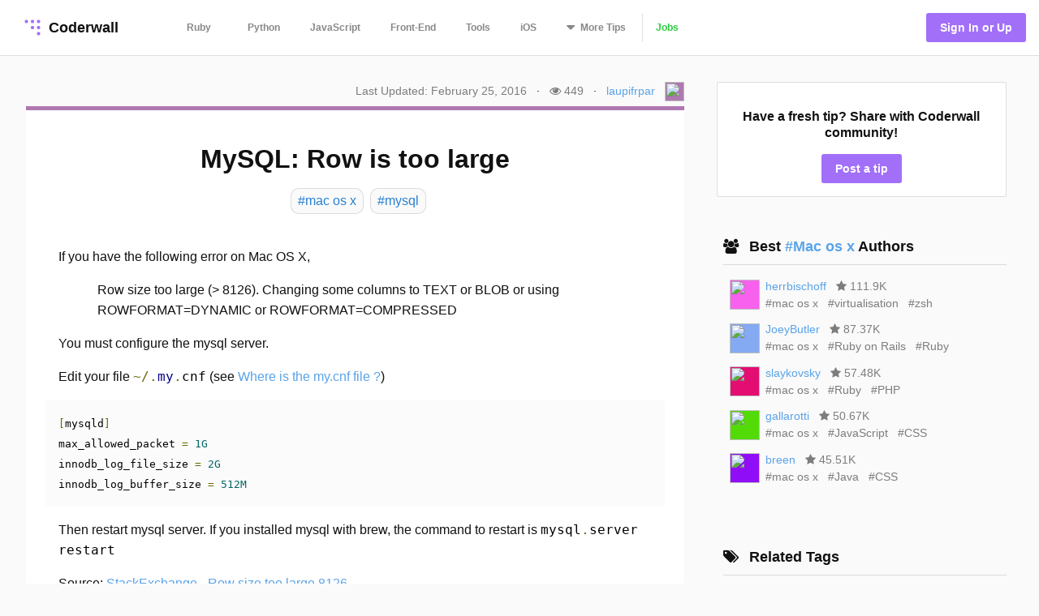

--- FILE ---
content_type: text/html; charset=utf-8
request_url: https://coderwall.com/p/xjueta/mysql-row-is-too-large
body_size: 6263
content:
<!DOCTYPE html>
<html lang='en'>
<head>
<meta charset="UTF-8">
<title>MySQL: Row is too large (Example)</title>
<meta name="description" content="A protip by laupifrpar about mac os x and mysql.">
<meta name="keywords" content="mac os x, mysql">
<link rel="canonical" href="https://coderwall.com/p/xjueta/mysql-row-is-too-large">
<meta property="og:title" content="MySQL: Row is too large (Example)">
<meta property="og:url" content="https://coderwall.com/p/xjueta/mysql-row-is-too-large">
<meta property="og:site_name" content="Coderwall">
<meta property="og:description" content="A protip by laupifrpar about mac os x and mysql.">
<meta property="og:type" content="website">
<meta property="og:image" content="https://coderwall-assets-0.s3.amazonaws.com/uploads/user/avatar/96868/86cbce2dd96aeaa66ba9875b7d1d38c4.jpeg">
<meta name="twitter:title" content="MySQL: Row is too large (Example)">
<meta name="twitter:url" content="https://coderwall.com/p/xjueta/mysql-row-is-too-large">
<meta name="twitter:site_name" content="Coderwall">
<meta name="twitter:site" content="@coderwall">
<meta name="twitter:card" content="summary">
<meta name="twitter:image" content="https://coderwall-assets-0.s3.amazonaws.com/uploads/user/avatar/96868/86cbce2dd96aeaa66ba9875b7d1d38c4.jpeg">
<meta name="viewport" content="width=device-width,initial-scale=1">
<meta name="author" content="https://coderwall.com/laupifrpar">
<link rel="stylesheet" media="all" href="https://coderwall.com/assets/application-f77ef3288df80623e2760e3503a01465ba8927606d85da2b8dd7718335f3d09e.css" />
<script src="https://coderwall.com/assets/application-bc7a77d521dc8cec56106a5f612fec3e45116b5b0f783d0b81b28d4a31c1c5fe.js"></script>
<script src="https://coderwall.com/packs/application-2ea76e7a47b328cbbe71.js"></script>
<meta name="csrf-param" content="authenticity_token" />
<meta name="csrf-token" content="rbbFMhXGGfPS1Y01GojenX7103JitJnJbG0sOouYsyNQouf3ZMBlzhZ4M/Pie9pnjAKIuFIez350YJGFqHHN8g==" />
<!-- Google Tag Manager -->
<!--script>
  dataLayer = [{
    'user_email': '',
    'user_created_at': ''
  }];
</script-->

<script>(function(w,d,s,l,i){w[l]=w[l]||[];w[l].push({'gtm.start':
    new Date().getTime(),event:'gtm.js'});var f=d.getElementsByTagName(s)[0],
  j=d.createElement(s),dl=l!='dataLayer'?'&l='+l:'';j.async=true;j.src=
  'https://www.googletagmanager.com/gtm.js?id='+i+dl;f.parentNode.insertBefore(j,f);
})(window,document,'script','dataLayer','GTM-KXGFN96');</script>
<!-- End Google Tag Manager -->
  <script>
    (function(i,s,o,g,r,a,m){i['GoogleAnalyticsObject']=r;i[r]=i[r]||function(){
    (i[r].q=i[r].q||[]).push(arguments)},i[r].l=1*new Date();a=s.createElement(o),
    m=s.getElementsByTagName(o)[0];a.async=1;a.src=g;m.parentNode.insertBefore(a,m)
    })(window,document,'script','//www.google-analytics.com/analytics.js','ga');

    ga('create', 'UA-797907-8', 'auto', {'cookieExpires': 0});
    ga('set', 'anonymizeIp', true);
  </script>

<script>
  document.addEventListener('turbolinks:load', function() {
    _native.init("CVADL5QU", {
      targetClass: 'native-js'
    });
  });
</script>



</head>
<body>
<!-- Google Tag Manager (noscript) -->
<noscript><iframe src="https://www.googletagmanager.com/ns.html?id=GTM-KXGFN96"
                  height="0" width="0" style="display:none;visibility:hidden"></iframe></noscript>
<!-- End Google Tag Manager (noscript) -->
<div class='clearfix'>
<header class='border-bottom'>
<nav class='clearfix py2'>
<div class='col col-4 sm-col-3 md-col-2'>
<div class='sm-ml1'>
<a class='btn logo relative' href='https://coderwall.com/'>
<div class='absolute' style='top: 2px'>
<svg version="1.1" viewBox="0 0 20 20" width="30" height="30" xmlns="http://www.w3.org/2000/svg">
  <circle cx="5" cy="5" r="1.4142" fill="#A26FF9"/>
  <circle cx="10" cy="5" r="1.4142" fill="#A26FF9"/>
  <circle cx="15" cy="5" r="1.4142" fill="#A26FF9"/>
  <circle cx="10" cy="10" r="1.4142" fill="#A26FF9"/>
  <circle cx="15" cy="10" r="1.4142" fill="#A26FF9"/>
  <circle cx="15" cy="15" r="1.4142" fill="#A26FF9"/>
</svg>

</div>
<div class='left font-x-lg' style='padding-left: 35px;'>
Coderwall
</div>
</a>
</div>
</div>
<div class='col col-3 sm-col-6 md-col-7 h6'>
<a class='btn muted-until-hover xs-hide sm-mr1' href='/t/ruby/popular'>Ruby</a>
<a class='btn muted-until-hover xs-hide' href='/t/python/popular'>Python</a>
<a class='btn muted-until-hover xs-hide' href='/t/javascript/popular'>JavaScript</a>
<a class='btn muted-until-hover xs-hide sm-only-hide' href='/t/web/popular'>Front-End</a>
<a class='btn muted-until-hover xs-hide sm-only-hide' href='/t/tools/popular'>Tools</a>
<a class='btn muted-until-hover xs-hide sm-only-hide' href='/t/ios/popular'>iOS</a>
<div class='btn dropdown' style='margin-top: -3px;'>
<span class='h3 muted-until-hover'>
<i class="fa fa-sort-down relative xs-hide" style="top: -2px; margin-right: 2px;"></i>
</span>
<span class='muted-until-hover xs-ml3'>
<span class='xs-hide'>More</span>
Tips
</span>
<div class='dropdown-content bg-white mt1 py1 border z4' style='left:0'>
<a class='btn py1 muted-until-hover sm-hide' href='/t/ruby/popular'>Ruby</a>
<a class='btn py1 muted-until-hover sm-hide' href='/t/python/popular'>Python</a>
<a class='btn py1 muted-until-hover sm-hide' href='/t/javascript/popular'>JavaScript</a>
<a class='btn py1 muted-until-hover md-hide nowrap' href='/t/web/popular'>Front-End</a>
<a class='btn py1 muted-until-hover md-hide' href='/t/tools/popular'>Tools</a>
<a class='btn py1 muted-until-hover md-hide' href='/t/ios/popular'>iOS</a>
<a class='btn py1 muted-until-hover' href='/t/php/popular'>PHP</a>
<a class='btn py1 muted-until-hover' href='/t/android/popular'>Android</a>
<a class='btn py1 muted-until-hover' href='/t/dot-net/popular'>.NET</a>
<a class='btn py1 muted-until-hover' href='/t/java/popular'>Java</a>
<a class='btn py1 green md-hide' href='/jobs'>Jobs</a>
</div>
</div>
<a class='btn border-left xs-hide sm-only-hide' href='/jobs'>
<div class='green'>Jobs</div>
</a>
</div>
<div class='col col-5 sm-col-3 md-col-3'>
<div class='right pr2'>
<a class='btn btn-primary bg-purple white ml1' href='/signin'>Sign In or Up</a>
</div>
</div>
</nav>
</header>


<div class='mt1 px3'>

</div>
<main>
<div class='py2 px3'><script type='application/ld+json'>
{
  "@context": "http://schema.org",
  "@type": "Article",
  "@id": "mysql-row-is-too-large",
  "author": {
    "@type": "Person",
    "name": "Pierre-Louis LAUNAY"
  },
  "dateModified": "2016-02-25 18:48:15 UTC",
  "datePublished": "2016-02-25 18:48:15 UTC",
  "headline": "MySQL: Row is too large (Example)",
  "url": "/p/xjueta/mysql-row-is-too-large",
  "commentCount": 0,
  "keywords": "mac os x, mysql",

"articleBody": "If you have the following error on Mac OS X, \r\n\r\n\u003e Row size too large (\u003e 8126). Changing some columns to TEXT or BLOB or using ROW_FORMAT=DYNAMIC or ROW_FORMAT=COMPRESSED\r\n\r\nYou must configure the mysql server.\r\n\r\nEdit your file `~/.my.cnf` (see [Where is the my.cnf file ?](http://stackoverflow.com/questions/7973927/for-homebrew-mysql-installs-wheres-my-cnf))\r\n\r\n```\r\n[mysqld]\r\nmax_allowed_packet = 1G\r\ninnodb_log_file_size = 2G\r\ninnodb_log_buffer_size = 512M\r\n```\r\n\r\nThen restart mysql server. If you installed mysql with brew, the command to restart is `mysql.server restart`\r\n\r\nSource: [StackExchange - Row size too large 8126](http://dba.stackexchange.com/questions/90096/row-size-too-large-8126)",
  "description": "A protip by laupifrpar about mac os x and mysql.",
  "publisher": {
    "@type": "Organization",
    "name": "Coderwall",
    "logo": {
      "@type": "ImageObject",
      "url": "/logo.png"
    },
    "url": "https://coderwall.com/"
  },
  "image": "/logo.png"
}


</script>
<div class='container'>
<div class='clearfix'>
<div class='sm-col sm-col sm-col-12 md-col-8'>
<div class='clearfix mt0 mb1'>
<div class='sm-right'>
<div class='diminish inline mr1'>Last Updated: February 25, 2016</div>
<span class='xs-hide'>
&middot;
<div class='diminish inline mx1'>
<i class="fa fa-eye"></i>
449
</div>
</span>
&middot;
<span class='mx1'><a href="/laupifrpar">laupifrpar</a></span>
<div class='avatar' style='background-color: #ae78b1;'><img src="https://coderwall-assets-0.s3.amazonaws.com/uploads/user/avatar/96868/86cbce2dd96aeaa66ba9875b7d1d38c4.jpeg" /></div>
</div>
</div>
<div class='card p1' style='border-top:solid 5px #ae78b1'>
<h1 class='mb2 center'>MySQL: Row is too large</h1>
<div class='flex'>
<div class='mx-auto'>
<a class='pt02 pr1 pb02 pl1 bg-body-color border-box tag-rounded border mb1 ml1 left no-hover' href='/t/mac%20os%20x/popular'>
<div class='font-lg tag-blue'>#mac os x</div>
</a>
<a class='pt02 pr1 pb02 pl1 bg-body-color border-box tag-rounded border mb1 ml1 left no-hover' href='/t/mysql/popular'>
<div class='font-lg tag-blue'>#mysql</div>
</a>
</div>
</div>
<div class='content p3'><p>If you have the following error on Mac OS X, </p>&#x000A;&#x000A;<blockquote>&#x000A;<p>Row size too large (&gt; 8126). Changing some columns to TEXT or BLOB or using ROW<em>FORMAT=DYNAMIC or ROW</em>FORMAT=COMPRESSED</p>&#x000A;</blockquote>&#x000A;&#x000A;<p>You must configure the mysql server.</p>&#x000A;&#x000A;<p>Edit your file <code class="prettyprint">~/.my.cnf</code> (see <a href="http://stackoverflow.com/questions/7973927/for-homebrew-mysql-installs-wheres-my-cnf" rel="nofollow">Where is the my.cnf file ?</a>)</p>&#x000A;&#x000A;<pre><code class="prettyprint">[mysqld]&#x000A;max_allowed_packet = 1G&#x000A;innodb_log_file_size = 2G&#x000A;innodb_log_buffer_size = 512M</code></pre>&#x000A;&#x000A;<p>Then restart mysql server. If you installed mysql with brew, the command to restart is <code class="prettyprint">mysql.server restart</code></p>&#x000A;&#x000A;<p>Source: <a href="http://dba.stackexchange.com/questions/90096/row-size-too-large-8126" rel="nofollow">StackExchange - Row size too large 8126</a></p></div>
<div class='flex'>
<div class='mx-auto'>
<a class='pt02 pr1 pb02 pl1 bg-body-color border-box tag-rounded border mb1 ml1 left no-hover' href='/t/mac%20os%20x/popular'>
<div class='font-lg tag-blue'>#mac os x</div>
</a>
<a class='pt02 pr1 pb02 pl1 bg-body-color border-box tag-rounded border mb1 ml1 left no-hover' href='/t/mysql/popular'>
<div class='font-lg tag-blue'>#mysql</div>
</a>
</div>
</div>
<div class='clearfix mt1 mb0 mx2 py2'>
<div class='clearfix border-bottom'>
<h4>
Written by
<a class='bold' href='/laupifrpar'>
<span class='blue'>Pierre-Louis LAUNAY</span>
</a>
</h4>
</div>
<div class='clearfix mt1'>
<div class='btn btn-small pl0 mr1 mb1 xs-block'>
<div data='{&quot;heartableId&quot;:&quot;protip_104607&quot;,&quot;href&quot;:&quot;/p/xjueta/likes&quot;,&quot;labels&quot;:[&quot;Recommend&quot;,&quot;Recommended&quot;]}' id='react-heart-button-protip_104607'></div>
</div>
<a class='btn btn-small pl0 mb1 mr1 xs-block' href='http://twitter.com/home?status=MySQL%3A+Row+is+too+large+via+%40coderwall%0A%0Ahttps%3A%2F%2Fcoderwall.com%2Fp%2Fxjueta' target='twitter'>
<span class='fixed-space-4'><i class="fa fa-twitter aqua h4"></i></span>
<span>Say Thanks</span>
</a>
<div class='btn btn-small pl0 mb1 mr1 xs-block'>
<div id='react-protip-subscribe-button'></div>
</div>
<a class='btn btn-small pl0 mb1 mr1 xs-block' href='/signup'>
<span class='fixed-space-4'><i class="fa fa-comment-o black h4"></i></span>
Respond
</a>
</div>
</div>
<div class='mt0 mb0 pt1 pb1 px2 bg-body-color'>
<h4 class='font-x-lg bold'>Related protips</h4>
<div class='border-bottom'></div>
<div class='protip clearfix py2'>
<h3 class='mt1 mb1'>
<a href='/p/auvm9g/clean-rails-install-on-os-x-mountain-lion-homebrew-rvm-ruby-1-9-3-git-mysql' style='color: #5AA3E8;'>
Clean Rails Install on OS X Mountain Lion: Homebrew + RVM + Ruby 1.9.3 + Git + MySQL
</a>
</h3>
<div class='diminish inline mr2'>
<i class="fa fa-eye"></i>
30.61K
</div>
<div class='diminish inline'>
<i class="fa fa-comment"></i>
10
</div>
</div>
<div class='clearfix border-bottom'></div>

<div class='protip clearfix py2'>
<h3 class='mt1 mb1'>
<a href='/p/whbzrw/install-mysql2-gem-in-mac-os-x-with-mysql-installed-via-brew' style='color: #5AA3E8;'>
Install mysql2 gem in Mac OS X with mysql installed via brew
</a>
</h3>
<div class='diminish inline mr2'>
<i class="fa fa-eye"></i>
14.25K
</div>
<div class='diminish inline'>
<i class="fa fa-comment"></i>
3
</div>
</div>
<div class='clearfix border-bottom'></div>

<div class='protip clearfix py2'>
<h3 class='mt1 mb1'>
<a href='/p/k5qsdw/library-not-loaded-issue-for-mysql-client-on-mac-os' style='color: #5AA3E8;'>
Library Not Loaded issue for mysql client on Mac OS
</a>
</h3>
<div class='diminish inline mr2'>
<i class="fa fa-eye"></i>
8.93K
</div>
<div class='diminish inline'>
<i class="fa fa-comment"></i>
4
</div>
</div>

</div>
<div class='clearfix'>
</div>
</div>
</div>
<div class='sm-col sm-col sm-col-12 md-col-4'>
<div class='clearfix sm-ml3 p1'>
<div class='clearfix bg-white rounded p2 border center'>
<h4 class='mb2'>Have a fresh tip? Share with Coderwall community!</h4>
<a class='btn rounded bg-purple white' href='/p/new'>
<div class='md-hide'>Post</div>
<div class='inline md-show'>Post a tip</div>
</a>
</div>
</div>
<div class='clearfix sm-ml3 mt3 p1'>
<div class='clearfix ml1 mb2'>
<div class='mt0 mb1 font-x-lg bold'>
<i class="fa fa-users mr1"></i>
Best
<a class='no-hover' href='/t/mac%20os%20x/popular'>
 #Mac os x 
</a>
Authors
</div>
<div class='border-bottom'></div>
</div>
<div class='clearfix ml1 mb2'>
<div class='clearfix mb1 ml1'>
<div class='col col-1'>
<div class='mt-third'>
<div class='avatar medium' style='background-color: #f761ed;'>
<img src="https://coderwall-assets-0.s3.amazonaws.com/uploads/user/avatar/122092/bub.png" />
</div>
</div>
</div>
<div class='col col-11 overflow-hidden pl2'>
<div class='clearfix'>
<a href="/herrbischoff">herrbischoff</a>
<div class='diminish inline mx1'>
<i class="fa fa-star mr0"></i>
111.9K
</div>
</div>
<div class='clearfix'>
<a class='diminish no-hover' href='/t/mac%20os%20x/popular'>
<div class='inline'>#mac os x</div>
</a>
<a class='diminish no-hover' href='/t/virtualisation/popular'>
<div class='inline ml1'>#virtualisation</div>
</a>
<a class='diminish no-hover' href='/t/zsh/popular'>
<div class='inline ml1'>#zsh</div>
</a>
</div>
</div>
</div>
<div class='clearfix mb1 ml1'>
<div class='col col-1'>
<div class='mt-third'>
<div class='avatar medium' style='background-color: #83aaf2;'>
<img src="https://coderwall-assets-0.s3.amazonaws.com/uploads/user/avatar/337/TheVagabondProgrammer-Profile.jpg" />
</div>
</div>
</div>
<div class='col col-11 overflow-hidden pl2'>
<div class='clearfix'>
<a href="/JoeyButler">JoeyButler</a>
<div class='diminish inline mx1'>
<i class="fa fa-star mr0"></i>
87.37K
</div>
</div>
<div class='clearfix'>
<a class='diminish no-hover' href='/t/mac%20os%20x/popular'>
<div class='inline'>#mac os x</div>
</a>
<a class='diminish no-hover' href='/t/Ruby%20on%20Rails/popular'>
<div class='inline ml1'>#Ruby on Rails</div>
</a>
<a class='diminish no-hover' href='/t/Ruby/popular'>
<div class='inline ml1'>#Ruby</div>
</a>
</div>
</div>
</div>
<div class='clearfix mb1 ml1'>
<div class='col col-1'>
<div class='mt-third'>
<div class='avatar medium' style='background-color: #e40d71;'>
<img src="https://coderwall-assets-0.s3.amazonaws.com/uploads/user/avatar/86186/343aa9662f5530d974c46ddf6af8d799.png" />
</div>
</div>
</div>
<div class='col col-11 overflow-hidden pl2'>
<div class='clearfix'>
<a href="/slaykovsky">slaykovsky</a>
<div class='diminish inline mx1'>
<i class="fa fa-star mr0"></i>
57.48K
</div>
</div>
<div class='clearfix'>
<a class='diminish no-hover' href='/t/mac%20os%20x/popular'>
<div class='inline'>#mac os x</div>
</a>
<a class='diminish no-hover' href='/t/Ruby/popular'>
<div class='inline ml1'>#Ruby</div>
</a>
<a class='diminish no-hover' href='/t/PHP/popular'>
<div class='inline ml1'>#PHP</div>
</a>
</div>
</div>
</div>
<div class='clearfix mb1 ml1'>
<div class='col col-1'>
<div class='mt-third'>
<div class='avatar medium' style='background-color: #53db08;'>
<img src="https://coderwall-assets-0.s3.amazonaws.com/uploads/user/avatar/94481/BFM2dKse_normal.jpeg" />
</div>
</div>
</div>
<div class='col col-11 overflow-hidden pl2'>
<div class='clearfix'>
<a href="/gallarotti">gallarotti</a>
<div class='diminish inline mx1'>
<i class="fa fa-star mr0"></i>
50.67K
</div>
</div>
<div class='clearfix'>
<a class='diminish no-hover' href='/t/mac%20os%20x/popular'>
<div class='inline'>#mac os x</div>
</a>
<a class='diminish no-hover' href='/t/JavaScript/popular'>
<div class='inline ml1'>#JavaScript</div>
</a>
<a class='diminish no-hover' href='/t/CSS/popular'>
<div class='inline ml1'>#CSS</div>
</a>
</div>
</div>
</div>
<div class='clearfix mb1 ml1'>
<div class='col col-1'>
<div class='mt-third'>
<div class='avatar medium' style='background-color: #8f0ef7;'>
<img src="https://coderwall-assets-0.s3.amazonaws.com/uploads/user/avatar/9808/me.jpg" />
</div>
</div>
</div>
<div class='col col-11 overflow-hidden pl2'>
<div class='clearfix'>
<a href="/breen">breen</a>
<div class='diminish inline mx1'>
<i class="fa fa-star mr0"></i>
45.51K
</div>
</div>
<div class='clearfix'>
<a class='diminish no-hover' href='/t/mac%20os%20x/popular'>
<div class='inline'>#mac os x</div>
</a>
<a class='diminish no-hover' href='/t/Java/popular'>
<div class='inline ml1'>#Java</div>
</a>
<a class='diminish no-hover' href='/t/CSS/popular'>
<div class='inline ml1'>#CSS</div>
</a>
</div>
</div>
</div>
</div>
</div>
<div class='clearfix sm-ml3 mt3 p1'>
<div class='clearfix ml1 mb2'>
<div class='mt0 mb1 font-x-lg bold'>
<i class="fa fa-tags mr1"></i>
Related Tags
</div>
<div class='border-bottom'></div>
</div>
<a class='pt02 pr1 pb02 pl1 card border-box tag-rounded border mb1 ml1 left center no-hover' href='/t/mac%20os%20x/popular'>
<div class='font-lg tag-blue'>#mac os x</div>
</a>
<a class='pt02 pr1 pb02 pl1 card border-box tag-rounded border mb1 ml1 left center no-hover' href='/t/mysql/popular'>
<div class='font-lg tag-blue'>#mysql</div>
</a>
</div>
<div class='native-js clearfix ml3 md-show _300x250'>
<style>
  .#native_index# {
    background-color: #native_bg_color#;
    margin-bottom: 40px;
  }
  
  .#native_index# .native-main {
    color: #native_color# !important;
  }
  
  .#native_index# .native-cta {
    color: #native_cta_color#;
    background-color: #native_cta_bg_color#;
  }
</style>
<div class='native-flex #native_index#'>
<a class='native-main' href='#native_link#'>
<div class='native-sponsor'>Sponsored by</div>
<div class='native-title'>#native_company#</div>
<div class='native-desc'>#native_desc#</div>
<div class='native-footer'>
<div class='native-cta'>#native_cta#</div>
<img class='native-img' native_src='#native_logo#'>
</div>
</a>
</div>
</div>

<div class='clearfix sm-ml3 mt3 p1'>
<div class='clearfix'>
<div class='col col-7'>
<div class='mt0 font-x-lg bold'>
<i class="fa fa-diamond mr1"></i>
Awesome Job
</div>
</div>
<div class='col col-5'>
<div class='right font-sm bold'>
<a class='block' href='/jobs'>
See All Jobs
<i class="fa fa-arrow-right"></i>
</a>
</div>
</div>
</div>
<hr>
<div class='mt2 font-sm'>
<a class='border--green green bold' href='https://coderwall.com/jobs/new'>
Post a job for only
$299
</a>
</div>
</div>
<div class='clearfix ml3 mt4'>
<a target="_blank" class="link no-hover" rel="nofollow" href="/r/78/click"><img class="mt-third" alt="Thanks to our sponsor" src="https://coderwall.com/r/78" />
</a>
</div>
<div class='clearfix ml3 mt4' ga-location='Protip Sidebar'>
<div class='bsarocks bsap_74f50e679004d8f4d62fec4b0f74ccf1' id='bsap_1305410'></div>
</div>
<div class='native-js _native_ribbon'>
<div class='native-sponsor'>Sponsored by #native_company# — Learn More</div>
<a class='native-flex' href='#native_link#'>
<style>
  ._native_ribbon.native-js {
    background: linear-gradient(-30deg, #native_bg_color#E5, #native_bg_color#E5 45%, #native_bg_color# 45%) #fff;
  }
  
   ._native_ribbon .native-details,
   ._native_ribbon .native-sponsor,
   ._native_ribbon .native-bsa {
    color: #native_color# !important;
  }
  
   ._native_ribbon .native-details:hover {
    color: #native_color_hover# !important;
  }
  
   ._native_ribbon .native-cta {
    color: #native_cta_color#;
    background-color: #native_cta_bg_color#;
  }
  
   ._native_ribbon .native-cta:hover {
    color: #native_cta_color_hover;
    background-color: #native_cta_bg_color_hover#;
  }
</style>
<div class='native-main'>
<img class='native-img' native_src='#native_logo#'>
<div class='native-details'>
<span class='native-company'>#native_title#</span>
<span class='native-desc'>#native_desc#</span>
</div>
</div>
<span class='native-cta'>#native_cta#</span>
</a>
</div>

</div>
</div>
</div>
<script src='https://cdn.rawgit.com/google/code-prettify/master/loader/run_prettify.js'></script>
</div>
</main>
<footer class='border-top'>
<nav class='clearfix'>
<div class='col col-4 pt1 mt1'>
<a class='btn' href='https://twitter.com/coderwall' rel='nofollow' target='_blank'>
@coderwall
<i class="fa fa-twitter fa-1x ml1"></i>
</a>
</div>
<div class='col col-8 pt2 mt1'>
<div class='right'>
<a class='inline-block ml1' href='https://github.com/coderwall/coderwall-next' rel='nofollow'>
<i class="fa fa-github-alt"></i>
</a>
<a class='inline-block ml1' href='/t/hackerdesk/popular'>
<div class='sm-show'><i class="fa fa-gift"></i></div>
</a>
<a class="inline-block mx1" href="/categories/application-performance-monitoring">APM product comparisons
</a><a class='inline-block mr1' href='mailto:support@coderwall.com'>
Contact
</a>
<a class='inline-block mr1' href='/privacy_policy'>Privacy</a>
<a class='inline-block mr1' href='/tos'>Terms</a>
<p class='inline-block diminish inline mr1'>Copyright 2025</p>
</div>
</div>
<div class='col col-12 pb1'>
<div class='font-tiny diminish'>
This site is protected by reCAPTCHA and the Google
<a href='https://policies.google.com/privacy' rel='nofollow'>
Privacy Policy
</a>
and
<a href='https://policies.google.com/terms' rel='nofollow'>
Terms of Service
</a>
apply.
</div>

</div>
</nav>
</footer>
</div>
<div data='{&quot;currentUser&quot;:{&quot;item&quot;:null},&quot;currentProtip&quot;:{&quot;item&quot;:{&quot;id&quot;:104607,&quot;body&quot;:&quot;If you have the following error on Mac OS X, \r\n\r\n\u0026gt; Row size too large (\u0026gt; 8126). Changing some columns to TEXT or BLOB or using ROW_FORMAT=DYNAMIC or ROW_FORMAT=COMPRESSED\r\n\r\nYou must configure the mysql server.\r\n\r\nEdit your file `~/.my.cnf` (see [Where is the my.cnf file ?](http://stackoverflow.com/questions/7973927/for-homebrew-mysql-installs-wheres-my-cnf))\r\n\r\n```\r\n[mysqld]\r\nmax_allowed_packet = 1G\r\ninnodb_log_file_size = 2G\r\ninnodb_log_buffer_size = 512M\r\n```\r\n\r\nThen restart mysql server. If you installed mysql with brew, the command to restart is `mysql.server restart`\r\n\r\nSource: [StackExchange - Row size too large 8126](http://dba.stackexchange.com/questions/90096/row-size-too-large-8126)&quot;,&quot;created_at&quot;:&quot;2015-02-12T14:23:05.887Z&quot;,&quot;heartableId&quot;:&quot;protip_104607&quot;,&quot;hearts&quot;:1,&quot;html&quot;:&quot;\u003cp\u003eIf you have the following error on Mac OS X, \u003c/p\u003e\n\n\u003cblockquote\u003e\n\u003cp\u003eRow size too large (\u0026gt; 8126). Changing some columns to TEXT or BLOB or using ROW\u003cem\u003eFORMAT=DYNAMIC or ROW\u003c/em\u003eFORMAT=COMPRESSED\u003c/p\u003e\n\u003c/blockquote\u003e\n\n\u003cp\u003eYou must configure the mysql server.\u003c/p\u003e\n\n\u003cp\u003eEdit your file \u003ccode class=\&quot;prettyprint\&quot;\u003e~/.my.cnf\u003c/code\u003e (see \u003ca href=\&quot;http://stackoverflow.com/questions/7973927/for-homebrew-mysql-installs-wheres-my-cnf\&quot; rel=\&quot;nofollow\&quot;\u003eWhere is the my.cnf file ?\u003c/a\u003e)\u003c/p\u003e\n\n\u003cpre\u003e\u003ccode class=\&quot;prettyprint\&quot;\u003e[mysqld]\nmax_allowed_packet = 1G\ninnodb_log_file_size = 2G\ninnodb_log_buffer_size = 512M\u003c/code\u003e\u003c/pre\u003e\n\n\u003cp\u003eThen restart mysql server. If you installed mysql with brew, the command to restart is \u003ccode class=\&quot;prettyprint\&quot;\u003emysql.server restart\u003c/code\u003e\u003c/p\u003e\n\n\u003cp\u003eSource: \u003ca href=\&quot;http://dba.stackexchange.com/questions/90096/row-size-too-large-8126\&quot; rel=\&quot;nofollow\&quot;\u003eStackExchange - Row size too large 8126\u003c/a\u003e\u003c/p\u003e\n&quot;,&quot;public_id&quot;:&quot;xjueta&quot;,&quot;subscribed&quot;:false,&quot;tags&quot;:[&quot;mac os x&quot;,&quot;mysql&quot;],&quot;title&quot;:&quot;MySQL: Row is too large&quot;,&quot;upvotes&quot;:1}},&quot;comments&quot;:{&quot;items&quot;:[]}}' id='initial-redux-store'></div>
</body>
</html>
